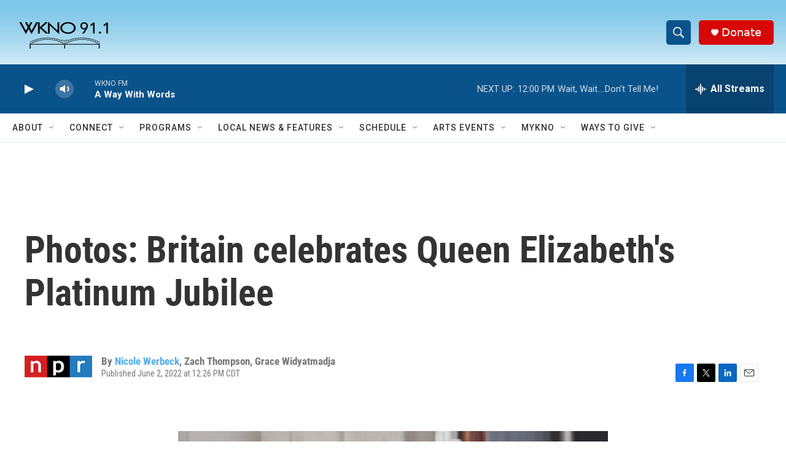

--- FILE ---
content_type: text/html; charset=utf-8
request_url: https://www.google.com/recaptcha/api2/anchor?ar=1&k=6LfHrSkUAAAAAPnKk5cT6JuKlKPzbwyTYuO8--Vr&co=aHR0cHM6Ly93d3cud2tub2ZtLm9yZzo0NDM.&hl=en&v=PoyoqOPhxBO7pBk68S4YbpHZ&size=invisible&anchor-ms=20000&execute-ms=30000&cb=1ym9ryfrqdg3
body_size: 50151
content:
<!DOCTYPE HTML><html dir="ltr" lang="en"><head><meta http-equiv="Content-Type" content="text/html; charset=UTF-8">
<meta http-equiv="X-UA-Compatible" content="IE=edge">
<title>reCAPTCHA</title>
<style type="text/css">
/* cyrillic-ext */
@font-face {
  font-family: 'Roboto';
  font-style: normal;
  font-weight: 400;
  font-stretch: 100%;
  src: url(//fonts.gstatic.com/s/roboto/v48/KFO7CnqEu92Fr1ME7kSn66aGLdTylUAMa3GUBHMdazTgWw.woff2) format('woff2');
  unicode-range: U+0460-052F, U+1C80-1C8A, U+20B4, U+2DE0-2DFF, U+A640-A69F, U+FE2E-FE2F;
}
/* cyrillic */
@font-face {
  font-family: 'Roboto';
  font-style: normal;
  font-weight: 400;
  font-stretch: 100%;
  src: url(//fonts.gstatic.com/s/roboto/v48/KFO7CnqEu92Fr1ME7kSn66aGLdTylUAMa3iUBHMdazTgWw.woff2) format('woff2');
  unicode-range: U+0301, U+0400-045F, U+0490-0491, U+04B0-04B1, U+2116;
}
/* greek-ext */
@font-face {
  font-family: 'Roboto';
  font-style: normal;
  font-weight: 400;
  font-stretch: 100%;
  src: url(//fonts.gstatic.com/s/roboto/v48/KFO7CnqEu92Fr1ME7kSn66aGLdTylUAMa3CUBHMdazTgWw.woff2) format('woff2');
  unicode-range: U+1F00-1FFF;
}
/* greek */
@font-face {
  font-family: 'Roboto';
  font-style: normal;
  font-weight: 400;
  font-stretch: 100%;
  src: url(//fonts.gstatic.com/s/roboto/v48/KFO7CnqEu92Fr1ME7kSn66aGLdTylUAMa3-UBHMdazTgWw.woff2) format('woff2');
  unicode-range: U+0370-0377, U+037A-037F, U+0384-038A, U+038C, U+038E-03A1, U+03A3-03FF;
}
/* math */
@font-face {
  font-family: 'Roboto';
  font-style: normal;
  font-weight: 400;
  font-stretch: 100%;
  src: url(//fonts.gstatic.com/s/roboto/v48/KFO7CnqEu92Fr1ME7kSn66aGLdTylUAMawCUBHMdazTgWw.woff2) format('woff2');
  unicode-range: U+0302-0303, U+0305, U+0307-0308, U+0310, U+0312, U+0315, U+031A, U+0326-0327, U+032C, U+032F-0330, U+0332-0333, U+0338, U+033A, U+0346, U+034D, U+0391-03A1, U+03A3-03A9, U+03B1-03C9, U+03D1, U+03D5-03D6, U+03F0-03F1, U+03F4-03F5, U+2016-2017, U+2034-2038, U+203C, U+2040, U+2043, U+2047, U+2050, U+2057, U+205F, U+2070-2071, U+2074-208E, U+2090-209C, U+20D0-20DC, U+20E1, U+20E5-20EF, U+2100-2112, U+2114-2115, U+2117-2121, U+2123-214F, U+2190, U+2192, U+2194-21AE, U+21B0-21E5, U+21F1-21F2, U+21F4-2211, U+2213-2214, U+2216-22FF, U+2308-230B, U+2310, U+2319, U+231C-2321, U+2336-237A, U+237C, U+2395, U+239B-23B7, U+23D0, U+23DC-23E1, U+2474-2475, U+25AF, U+25B3, U+25B7, U+25BD, U+25C1, U+25CA, U+25CC, U+25FB, U+266D-266F, U+27C0-27FF, U+2900-2AFF, U+2B0E-2B11, U+2B30-2B4C, U+2BFE, U+3030, U+FF5B, U+FF5D, U+1D400-1D7FF, U+1EE00-1EEFF;
}
/* symbols */
@font-face {
  font-family: 'Roboto';
  font-style: normal;
  font-weight: 400;
  font-stretch: 100%;
  src: url(//fonts.gstatic.com/s/roboto/v48/KFO7CnqEu92Fr1ME7kSn66aGLdTylUAMaxKUBHMdazTgWw.woff2) format('woff2');
  unicode-range: U+0001-000C, U+000E-001F, U+007F-009F, U+20DD-20E0, U+20E2-20E4, U+2150-218F, U+2190, U+2192, U+2194-2199, U+21AF, U+21E6-21F0, U+21F3, U+2218-2219, U+2299, U+22C4-22C6, U+2300-243F, U+2440-244A, U+2460-24FF, U+25A0-27BF, U+2800-28FF, U+2921-2922, U+2981, U+29BF, U+29EB, U+2B00-2BFF, U+4DC0-4DFF, U+FFF9-FFFB, U+10140-1018E, U+10190-1019C, U+101A0, U+101D0-101FD, U+102E0-102FB, U+10E60-10E7E, U+1D2C0-1D2D3, U+1D2E0-1D37F, U+1F000-1F0FF, U+1F100-1F1AD, U+1F1E6-1F1FF, U+1F30D-1F30F, U+1F315, U+1F31C, U+1F31E, U+1F320-1F32C, U+1F336, U+1F378, U+1F37D, U+1F382, U+1F393-1F39F, U+1F3A7-1F3A8, U+1F3AC-1F3AF, U+1F3C2, U+1F3C4-1F3C6, U+1F3CA-1F3CE, U+1F3D4-1F3E0, U+1F3ED, U+1F3F1-1F3F3, U+1F3F5-1F3F7, U+1F408, U+1F415, U+1F41F, U+1F426, U+1F43F, U+1F441-1F442, U+1F444, U+1F446-1F449, U+1F44C-1F44E, U+1F453, U+1F46A, U+1F47D, U+1F4A3, U+1F4B0, U+1F4B3, U+1F4B9, U+1F4BB, U+1F4BF, U+1F4C8-1F4CB, U+1F4D6, U+1F4DA, U+1F4DF, U+1F4E3-1F4E6, U+1F4EA-1F4ED, U+1F4F7, U+1F4F9-1F4FB, U+1F4FD-1F4FE, U+1F503, U+1F507-1F50B, U+1F50D, U+1F512-1F513, U+1F53E-1F54A, U+1F54F-1F5FA, U+1F610, U+1F650-1F67F, U+1F687, U+1F68D, U+1F691, U+1F694, U+1F698, U+1F6AD, U+1F6B2, U+1F6B9-1F6BA, U+1F6BC, U+1F6C6-1F6CF, U+1F6D3-1F6D7, U+1F6E0-1F6EA, U+1F6F0-1F6F3, U+1F6F7-1F6FC, U+1F700-1F7FF, U+1F800-1F80B, U+1F810-1F847, U+1F850-1F859, U+1F860-1F887, U+1F890-1F8AD, U+1F8B0-1F8BB, U+1F8C0-1F8C1, U+1F900-1F90B, U+1F93B, U+1F946, U+1F984, U+1F996, U+1F9E9, U+1FA00-1FA6F, U+1FA70-1FA7C, U+1FA80-1FA89, U+1FA8F-1FAC6, U+1FACE-1FADC, U+1FADF-1FAE9, U+1FAF0-1FAF8, U+1FB00-1FBFF;
}
/* vietnamese */
@font-face {
  font-family: 'Roboto';
  font-style: normal;
  font-weight: 400;
  font-stretch: 100%;
  src: url(//fonts.gstatic.com/s/roboto/v48/KFO7CnqEu92Fr1ME7kSn66aGLdTylUAMa3OUBHMdazTgWw.woff2) format('woff2');
  unicode-range: U+0102-0103, U+0110-0111, U+0128-0129, U+0168-0169, U+01A0-01A1, U+01AF-01B0, U+0300-0301, U+0303-0304, U+0308-0309, U+0323, U+0329, U+1EA0-1EF9, U+20AB;
}
/* latin-ext */
@font-face {
  font-family: 'Roboto';
  font-style: normal;
  font-weight: 400;
  font-stretch: 100%;
  src: url(//fonts.gstatic.com/s/roboto/v48/KFO7CnqEu92Fr1ME7kSn66aGLdTylUAMa3KUBHMdazTgWw.woff2) format('woff2');
  unicode-range: U+0100-02BA, U+02BD-02C5, U+02C7-02CC, U+02CE-02D7, U+02DD-02FF, U+0304, U+0308, U+0329, U+1D00-1DBF, U+1E00-1E9F, U+1EF2-1EFF, U+2020, U+20A0-20AB, U+20AD-20C0, U+2113, U+2C60-2C7F, U+A720-A7FF;
}
/* latin */
@font-face {
  font-family: 'Roboto';
  font-style: normal;
  font-weight: 400;
  font-stretch: 100%;
  src: url(//fonts.gstatic.com/s/roboto/v48/KFO7CnqEu92Fr1ME7kSn66aGLdTylUAMa3yUBHMdazQ.woff2) format('woff2');
  unicode-range: U+0000-00FF, U+0131, U+0152-0153, U+02BB-02BC, U+02C6, U+02DA, U+02DC, U+0304, U+0308, U+0329, U+2000-206F, U+20AC, U+2122, U+2191, U+2193, U+2212, U+2215, U+FEFF, U+FFFD;
}
/* cyrillic-ext */
@font-face {
  font-family: 'Roboto';
  font-style: normal;
  font-weight: 500;
  font-stretch: 100%;
  src: url(//fonts.gstatic.com/s/roboto/v48/KFO7CnqEu92Fr1ME7kSn66aGLdTylUAMa3GUBHMdazTgWw.woff2) format('woff2');
  unicode-range: U+0460-052F, U+1C80-1C8A, U+20B4, U+2DE0-2DFF, U+A640-A69F, U+FE2E-FE2F;
}
/* cyrillic */
@font-face {
  font-family: 'Roboto';
  font-style: normal;
  font-weight: 500;
  font-stretch: 100%;
  src: url(//fonts.gstatic.com/s/roboto/v48/KFO7CnqEu92Fr1ME7kSn66aGLdTylUAMa3iUBHMdazTgWw.woff2) format('woff2');
  unicode-range: U+0301, U+0400-045F, U+0490-0491, U+04B0-04B1, U+2116;
}
/* greek-ext */
@font-face {
  font-family: 'Roboto';
  font-style: normal;
  font-weight: 500;
  font-stretch: 100%;
  src: url(//fonts.gstatic.com/s/roboto/v48/KFO7CnqEu92Fr1ME7kSn66aGLdTylUAMa3CUBHMdazTgWw.woff2) format('woff2');
  unicode-range: U+1F00-1FFF;
}
/* greek */
@font-face {
  font-family: 'Roboto';
  font-style: normal;
  font-weight: 500;
  font-stretch: 100%;
  src: url(//fonts.gstatic.com/s/roboto/v48/KFO7CnqEu92Fr1ME7kSn66aGLdTylUAMa3-UBHMdazTgWw.woff2) format('woff2');
  unicode-range: U+0370-0377, U+037A-037F, U+0384-038A, U+038C, U+038E-03A1, U+03A3-03FF;
}
/* math */
@font-face {
  font-family: 'Roboto';
  font-style: normal;
  font-weight: 500;
  font-stretch: 100%;
  src: url(//fonts.gstatic.com/s/roboto/v48/KFO7CnqEu92Fr1ME7kSn66aGLdTylUAMawCUBHMdazTgWw.woff2) format('woff2');
  unicode-range: U+0302-0303, U+0305, U+0307-0308, U+0310, U+0312, U+0315, U+031A, U+0326-0327, U+032C, U+032F-0330, U+0332-0333, U+0338, U+033A, U+0346, U+034D, U+0391-03A1, U+03A3-03A9, U+03B1-03C9, U+03D1, U+03D5-03D6, U+03F0-03F1, U+03F4-03F5, U+2016-2017, U+2034-2038, U+203C, U+2040, U+2043, U+2047, U+2050, U+2057, U+205F, U+2070-2071, U+2074-208E, U+2090-209C, U+20D0-20DC, U+20E1, U+20E5-20EF, U+2100-2112, U+2114-2115, U+2117-2121, U+2123-214F, U+2190, U+2192, U+2194-21AE, U+21B0-21E5, U+21F1-21F2, U+21F4-2211, U+2213-2214, U+2216-22FF, U+2308-230B, U+2310, U+2319, U+231C-2321, U+2336-237A, U+237C, U+2395, U+239B-23B7, U+23D0, U+23DC-23E1, U+2474-2475, U+25AF, U+25B3, U+25B7, U+25BD, U+25C1, U+25CA, U+25CC, U+25FB, U+266D-266F, U+27C0-27FF, U+2900-2AFF, U+2B0E-2B11, U+2B30-2B4C, U+2BFE, U+3030, U+FF5B, U+FF5D, U+1D400-1D7FF, U+1EE00-1EEFF;
}
/* symbols */
@font-face {
  font-family: 'Roboto';
  font-style: normal;
  font-weight: 500;
  font-stretch: 100%;
  src: url(//fonts.gstatic.com/s/roboto/v48/KFO7CnqEu92Fr1ME7kSn66aGLdTylUAMaxKUBHMdazTgWw.woff2) format('woff2');
  unicode-range: U+0001-000C, U+000E-001F, U+007F-009F, U+20DD-20E0, U+20E2-20E4, U+2150-218F, U+2190, U+2192, U+2194-2199, U+21AF, U+21E6-21F0, U+21F3, U+2218-2219, U+2299, U+22C4-22C6, U+2300-243F, U+2440-244A, U+2460-24FF, U+25A0-27BF, U+2800-28FF, U+2921-2922, U+2981, U+29BF, U+29EB, U+2B00-2BFF, U+4DC0-4DFF, U+FFF9-FFFB, U+10140-1018E, U+10190-1019C, U+101A0, U+101D0-101FD, U+102E0-102FB, U+10E60-10E7E, U+1D2C0-1D2D3, U+1D2E0-1D37F, U+1F000-1F0FF, U+1F100-1F1AD, U+1F1E6-1F1FF, U+1F30D-1F30F, U+1F315, U+1F31C, U+1F31E, U+1F320-1F32C, U+1F336, U+1F378, U+1F37D, U+1F382, U+1F393-1F39F, U+1F3A7-1F3A8, U+1F3AC-1F3AF, U+1F3C2, U+1F3C4-1F3C6, U+1F3CA-1F3CE, U+1F3D4-1F3E0, U+1F3ED, U+1F3F1-1F3F3, U+1F3F5-1F3F7, U+1F408, U+1F415, U+1F41F, U+1F426, U+1F43F, U+1F441-1F442, U+1F444, U+1F446-1F449, U+1F44C-1F44E, U+1F453, U+1F46A, U+1F47D, U+1F4A3, U+1F4B0, U+1F4B3, U+1F4B9, U+1F4BB, U+1F4BF, U+1F4C8-1F4CB, U+1F4D6, U+1F4DA, U+1F4DF, U+1F4E3-1F4E6, U+1F4EA-1F4ED, U+1F4F7, U+1F4F9-1F4FB, U+1F4FD-1F4FE, U+1F503, U+1F507-1F50B, U+1F50D, U+1F512-1F513, U+1F53E-1F54A, U+1F54F-1F5FA, U+1F610, U+1F650-1F67F, U+1F687, U+1F68D, U+1F691, U+1F694, U+1F698, U+1F6AD, U+1F6B2, U+1F6B9-1F6BA, U+1F6BC, U+1F6C6-1F6CF, U+1F6D3-1F6D7, U+1F6E0-1F6EA, U+1F6F0-1F6F3, U+1F6F7-1F6FC, U+1F700-1F7FF, U+1F800-1F80B, U+1F810-1F847, U+1F850-1F859, U+1F860-1F887, U+1F890-1F8AD, U+1F8B0-1F8BB, U+1F8C0-1F8C1, U+1F900-1F90B, U+1F93B, U+1F946, U+1F984, U+1F996, U+1F9E9, U+1FA00-1FA6F, U+1FA70-1FA7C, U+1FA80-1FA89, U+1FA8F-1FAC6, U+1FACE-1FADC, U+1FADF-1FAE9, U+1FAF0-1FAF8, U+1FB00-1FBFF;
}
/* vietnamese */
@font-face {
  font-family: 'Roboto';
  font-style: normal;
  font-weight: 500;
  font-stretch: 100%;
  src: url(//fonts.gstatic.com/s/roboto/v48/KFO7CnqEu92Fr1ME7kSn66aGLdTylUAMa3OUBHMdazTgWw.woff2) format('woff2');
  unicode-range: U+0102-0103, U+0110-0111, U+0128-0129, U+0168-0169, U+01A0-01A1, U+01AF-01B0, U+0300-0301, U+0303-0304, U+0308-0309, U+0323, U+0329, U+1EA0-1EF9, U+20AB;
}
/* latin-ext */
@font-face {
  font-family: 'Roboto';
  font-style: normal;
  font-weight: 500;
  font-stretch: 100%;
  src: url(//fonts.gstatic.com/s/roboto/v48/KFO7CnqEu92Fr1ME7kSn66aGLdTylUAMa3KUBHMdazTgWw.woff2) format('woff2');
  unicode-range: U+0100-02BA, U+02BD-02C5, U+02C7-02CC, U+02CE-02D7, U+02DD-02FF, U+0304, U+0308, U+0329, U+1D00-1DBF, U+1E00-1E9F, U+1EF2-1EFF, U+2020, U+20A0-20AB, U+20AD-20C0, U+2113, U+2C60-2C7F, U+A720-A7FF;
}
/* latin */
@font-face {
  font-family: 'Roboto';
  font-style: normal;
  font-weight: 500;
  font-stretch: 100%;
  src: url(//fonts.gstatic.com/s/roboto/v48/KFO7CnqEu92Fr1ME7kSn66aGLdTylUAMa3yUBHMdazQ.woff2) format('woff2');
  unicode-range: U+0000-00FF, U+0131, U+0152-0153, U+02BB-02BC, U+02C6, U+02DA, U+02DC, U+0304, U+0308, U+0329, U+2000-206F, U+20AC, U+2122, U+2191, U+2193, U+2212, U+2215, U+FEFF, U+FFFD;
}
/* cyrillic-ext */
@font-face {
  font-family: 'Roboto';
  font-style: normal;
  font-weight: 900;
  font-stretch: 100%;
  src: url(//fonts.gstatic.com/s/roboto/v48/KFO7CnqEu92Fr1ME7kSn66aGLdTylUAMa3GUBHMdazTgWw.woff2) format('woff2');
  unicode-range: U+0460-052F, U+1C80-1C8A, U+20B4, U+2DE0-2DFF, U+A640-A69F, U+FE2E-FE2F;
}
/* cyrillic */
@font-face {
  font-family: 'Roboto';
  font-style: normal;
  font-weight: 900;
  font-stretch: 100%;
  src: url(//fonts.gstatic.com/s/roboto/v48/KFO7CnqEu92Fr1ME7kSn66aGLdTylUAMa3iUBHMdazTgWw.woff2) format('woff2');
  unicode-range: U+0301, U+0400-045F, U+0490-0491, U+04B0-04B1, U+2116;
}
/* greek-ext */
@font-face {
  font-family: 'Roboto';
  font-style: normal;
  font-weight: 900;
  font-stretch: 100%;
  src: url(//fonts.gstatic.com/s/roboto/v48/KFO7CnqEu92Fr1ME7kSn66aGLdTylUAMa3CUBHMdazTgWw.woff2) format('woff2');
  unicode-range: U+1F00-1FFF;
}
/* greek */
@font-face {
  font-family: 'Roboto';
  font-style: normal;
  font-weight: 900;
  font-stretch: 100%;
  src: url(//fonts.gstatic.com/s/roboto/v48/KFO7CnqEu92Fr1ME7kSn66aGLdTylUAMa3-UBHMdazTgWw.woff2) format('woff2');
  unicode-range: U+0370-0377, U+037A-037F, U+0384-038A, U+038C, U+038E-03A1, U+03A3-03FF;
}
/* math */
@font-face {
  font-family: 'Roboto';
  font-style: normal;
  font-weight: 900;
  font-stretch: 100%;
  src: url(//fonts.gstatic.com/s/roboto/v48/KFO7CnqEu92Fr1ME7kSn66aGLdTylUAMawCUBHMdazTgWw.woff2) format('woff2');
  unicode-range: U+0302-0303, U+0305, U+0307-0308, U+0310, U+0312, U+0315, U+031A, U+0326-0327, U+032C, U+032F-0330, U+0332-0333, U+0338, U+033A, U+0346, U+034D, U+0391-03A1, U+03A3-03A9, U+03B1-03C9, U+03D1, U+03D5-03D6, U+03F0-03F1, U+03F4-03F5, U+2016-2017, U+2034-2038, U+203C, U+2040, U+2043, U+2047, U+2050, U+2057, U+205F, U+2070-2071, U+2074-208E, U+2090-209C, U+20D0-20DC, U+20E1, U+20E5-20EF, U+2100-2112, U+2114-2115, U+2117-2121, U+2123-214F, U+2190, U+2192, U+2194-21AE, U+21B0-21E5, U+21F1-21F2, U+21F4-2211, U+2213-2214, U+2216-22FF, U+2308-230B, U+2310, U+2319, U+231C-2321, U+2336-237A, U+237C, U+2395, U+239B-23B7, U+23D0, U+23DC-23E1, U+2474-2475, U+25AF, U+25B3, U+25B7, U+25BD, U+25C1, U+25CA, U+25CC, U+25FB, U+266D-266F, U+27C0-27FF, U+2900-2AFF, U+2B0E-2B11, U+2B30-2B4C, U+2BFE, U+3030, U+FF5B, U+FF5D, U+1D400-1D7FF, U+1EE00-1EEFF;
}
/* symbols */
@font-face {
  font-family: 'Roboto';
  font-style: normal;
  font-weight: 900;
  font-stretch: 100%;
  src: url(//fonts.gstatic.com/s/roboto/v48/KFO7CnqEu92Fr1ME7kSn66aGLdTylUAMaxKUBHMdazTgWw.woff2) format('woff2');
  unicode-range: U+0001-000C, U+000E-001F, U+007F-009F, U+20DD-20E0, U+20E2-20E4, U+2150-218F, U+2190, U+2192, U+2194-2199, U+21AF, U+21E6-21F0, U+21F3, U+2218-2219, U+2299, U+22C4-22C6, U+2300-243F, U+2440-244A, U+2460-24FF, U+25A0-27BF, U+2800-28FF, U+2921-2922, U+2981, U+29BF, U+29EB, U+2B00-2BFF, U+4DC0-4DFF, U+FFF9-FFFB, U+10140-1018E, U+10190-1019C, U+101A0, U+101D0-101FD, U+102E0-102FB, U+10E60-10E7E, U+1D2C0-1D2D3, U+1D2E0-1D37F, U+1F000-1F0FF, U+1F100-1F1AD, U+1F1E6-1F1FF, U+1F30D-1F30F, U+1F315, U+1F31C, U+1F31E, U+1F320-1F32C, U+1F336, U+1F378, U+1F37D, U+1F382, U+1F393-1F39F, U+1F3A7-1F3A8, U+1F3AC-1F3AF, U+1F3C2, U+1F3C4-1F3C6, U+1F3CA-1F3CE, U+1F3D4-1F3E0, U+1F3ED, U+1F3F1-1F3F3, U+1F3F5-1F3F7, U+1F408, U+1F415, U+1F41F, U+1F426, U+1F43F, U+1F441-1F442, U+1F444, U+1F446-1F449, U+1F44C-1F44E, U+1F453, U+1F46A, U+1F47D, U+1F4A3, U+1F4B0, U+1F4B3, U+1F4B9, U+1F4BB, U+1F4BF, U+1F4C8-1F4CB, U+1F4D6, U+1F4DA, U+1F4DF, U+1F4E3-1F4E6, U+1F4EA-1F4ED, U+1F4F7, U+1F4F9-1F4FB, U+1F4FD-1F4FE, U+1F503, U+1F507-1F50B, U+1F50D, U+1F512-1F513, U+1F53E-1F54A, U+1F54F-1F5FA, U+1F610, U+1F650-1F67F, U+1F687, U+1F68D, U+1F691, U+1F694, U+1F698, U+1F6AD, U+1F6B2, U+1F6B9-1F6BA, U+1F6BC, U+1F6C6-1F6CF, U+1F6D3-1F6D7, U+1F6E0-1F6EA, U+1F6F0-1F6F3, U+1F6F7-1F6FC, U+1F700-1F7FF, U+1F800-1F80B, U+1F810-1F847, U+1F850-1F859, U+1F860-1F887, U+1F890-1F8AD, U+1F8B0-1F8BB, U+1F8C0-1F8C1, U+1F900-1F90B, U+1F93B, U+1F946, U+1F984, U+1F996, U+1F9E9, U+1FA00-1FA6F, U+1FA70-1FA7C, U+1FA80-1FA89, U+1FA8F-1FAC6, U+1FACE-1FADC, U+1FADF-1FAE9, U+1FAF0-1FAF8, U+1FB00-1FBFF;
}
/* vietnamese */
@font-face {
  font-family: 'Roboto';
  font-style: normal;
  font-weight: 900;
  font-stretch: 100%;
  src: url(//fonts.gstatic.com/s/roboto/v48/KFO7CnqEu92Fr1ME7kSn66aGLdTylUAMa3OUBHMdazTgWw.woff2) format('woff2');
  unicode-range: U+0102-0103, U+0110-0111, U+0128-0129, U+0168-0169, U+01A0-01A1, U+01AF-01B0, U+0300-0301, U+0303-0304, U+0308-0309, U+0323, U+0329, U+1EA0-1EF9, U+20AB;
}
/* latin-ext */
@font-face {
  font-family: 'Roboto';
  font-style: normal;
  font-weight: 900;
  font-stretch: 100%;
  src: url(//fonts.gstatic.com/s/roboto/v48/KFO7CnqEu92Fr1ME7kSn66aGLdTylUAMa3KUBHMdazTgWw.woff2) format('woff2');
  unicode-range: U+0100-02BA, U+02BD-02C5, U+02C7-02CC, U+02CE-02D7, U+02DD-02FF, U+0304, U+0308, U+0329, U+1D00-1DBF, U+1E00-1E9F, U+1EF2-1EFF, U+2020, U+20A0-20AB, U+20AD-20C0, U+2113, U+2C60-2C7F, U+A720-A7FF;
}
/* latin */
@font-face {
  font-family: 'Roboto';
  font-style: normal;
  font-weight: 900;
  font-stretch: 100%;
  src: url(//fonts.gstatic.com/s/roboto/v48/KFO7CnqEu92Fr1ME7kSn66aGLdTylUAMa3yUBHMdazQ.woff2) format('woff2');
  unicode-range: U+0000-00FF, U+0131, U+0152-0153, U+02BB-02BC, U+02C6, U+02DA, U+02DC, U+0304, U+0308, U+0329, U+2000-206F, U+20AC, U+2122, U+2191, U+2193, U+2212, U+2215, U+FEFF, U+FFFD;
}

</style>
<link rel="stylesheet" type="text/css" href="https://www.gstatic.com/recaptcha/releases/PoyoqOPhxBO7pBk68S4YbpHZ/styles__ltr.css">
<script nonce="-ZNzhCxFsoMIioAGOVcS6Q" type="text/javascript">window['__recaptcha_api'] = 'https://www.google.com/recaptcha/api2/';</script>
<script type="text/javascript" src="https://www.gstatic.com/recaptcha/releases/PoyoqOPhxBO7pBk68S4YbpHZ/recaptcha__en.js" nonce="-ZNzhCxFsoMIioAGOVcS6Q">
      
    </script></head>
<body><div id="rc-anchor-alert" class="rc-anchor-alert"></div>
<input type="hidden" id="recaptcha-token" value="[base64]">
<script type="text/javascript" nonce="-ZNzhCxFsoMIioAGOVcS6Q">
      recaptcha.anchor.Main.init("[\x22ainput\x22,[\x22bgdata\x22,\x22\x22,\[base64]/[base64]/bmV3IFpbdF0obVswXSk6Sz09Mj9uZXcgWlt0XShtWzBdLG1bMV0pOks9PTM/bmV3IFpbdF0obVswXSxtWzFdLG1bMl0pOks9PTQ/[base64]/[base64]/[base64]/[base64]/[base64]/[base64]/[base64]/[base64]/[base64]/[base64]/[base64]/[base64]/[base64]/[base64]\\u003d\\u003d\x22,\[base64]\\u003d\\u003d\x22,\x22fl5tEwxoGUcyw7XChy8Iw5TDj2/Dk8Oswp8Sw6XCn24fHQfDuE8dPVPDiAslw4oPJxnCpcOdwo/CpSxYw4hlw6DDl8KjwoPCt3HCiMOiwroPwpjCn8O9aMKiEA0Aw7MLBcKzccKFXi59cMKkwp/CpD3Dmlpuw4pRI8K5w73Dn8OSw65pWMOnw5/Ck0LCnk0+Q2Qqw4tnAlrCrsK9w7FsCChIXWEdwptxw5wAAcKaDC9VwpoCw7tifjrDvMOxwqZFw4TDjk5OXsOrbUd/[base64]/[base64]/[base64]/ChmplYsKNwpDCn8OjEQJwCMOsw7tYwp3CnsKuFV7Cu3zCusKgw6FKw4jDn8KJYsK9IQ/DjcOsDEPCtMObwq/[base64]/YBUIGMK0D8O/E3ETwoLDoMO/AMO4eDJNw7TDoWXCi15qEcKYY2ZmwrbCu8Kpw5jDmkpvwpcswp3DsT7ClDnCh8ORwqjCqy96UcKxw7vCnSXCphwIw79hwqXDv8OKNwlVw58/wq7DusOuw45JPF3DtcOvKcOLCMKrKkoUVxJLXMO3w4UXPArCvcKYdcKzUMKewoDCqMO8woZWGcKzJcKUDV9QU8KdVMKCBsKow4M/KsOWwqnDicOQeFrDpX/[base64]/DnQzDhgJSDk7DvsO6FcOawprDhHjCsVJhw4gOwofCthrDs1PCp8KGTcOmw4s5fXfCucOcSsK0KMKgAsOvTsKqTMK1wqfCrEh9w7xScE0Two5Lwq8XNFk/[base64]/w4nDtW4Yw7XCnATDmijCuC1zw74jw5rDn8OxwpjDncO+SMKFw5HDnMOhwpHDgVJUeT/CjcKtcsOpwpB6V1hpw59cIXLDjMO+w7XDlsOIP3LCjhjDt0rCoMOKwosqdwPDpcOlw7x9w53DpX0KBcKLw5Q+EjbDl3ptwpHCs8OpKsKkc8K3w75HU8OSw7fDgcOqw5xDSMKpw6LDtCpfWMKmwpDCmnTCmsKmalFlUcOkBsKyw790AsKkwqQjc2sUw40Bwr86w5/CgQ7DmsKJFlwCwrMxw5ktwr9Ow4l1NsKOS8KIdsOzwqUIw68TwpzDkUpywoRVw7bCtSDCgGYzcxFGw6NbKsOawoDCvMK8wqDDo8K7w6oiw5htw41Sw6I4w4vDk3fCnMKWd8KcTF9aX8KBwqNKR8OjDARhQMOMSSvDlgoswotWSMK/BDjCsTXChsKhH8Klw4/DhXnDqAHDmwA9GsOIw4/Cj2V2QBnCvMKOKcKpw492w69jw5nCssKTHlYyIUctG8KmVsOgJsOADcOedDR/IBRGwqdYGcKqY8KhbcOfwonDu8O2w6ImwofCphEmw5YUwobClcKIQMOUGlFgwpXCnh09f0NsOgwyw6dqb8Olw63CgCDDvHXCtkM4A8OuCcKkw4PDmsKWWDDDhcOJR3PCmcKMEsORKH06JcOuw5PDtcK/w6TCsyLDh8O4EcKFw4LDm8K0R8KgQ8Kmw7d6SWMUw6DCtlnCjcOpaGTDsGzClU4yw6jDqh4LCsKEwo/Ci0XCmhMhw68KwrTCr2nCqB/Dh3rCvcKKBsOfw6RjU8OGHXjDucOSw4XDlWoqL8OAwqLDjyrCjX9iBsKZYF7CmsKZfirCty/CgsKQMMOjwoxdTjnCryrDuGlewpXDv0jDnsOnwqwRTDd/WCBrJh0UPcOkw5AXeGvDiMOuw6zDiMONw5zDu2TDocKZwrXDrMOcw5ADX3HDt0Utw6fDusOmBsODw6rDjDPDm0JAw61SwqtQccK+woLCgcO+FgUwH2HDhS5ow6rDmcKuw6QncF/DiV8Hw59yXcOEwr/Cmm48w51bc8O3wroPwrQrfyNiwpUTBUQkERDDl8K2w5IywojCsnBhW8K8Y8K+wpFzLCbChAA6w7IMIcOJwqMKHH/DrcKCwqwOfmAuwozCu047J14fwrJGAcKlEcO8B2MfaMK4JQXDknTDvAl1AVN+c8Kcw6/CsGxow7l6G0gkwpNyYkLCgDrCmcORSWZbccKTIMO8w540w7PCncKGQkJfw6PCuVR/wqMCfMObaSETZhUEBcKhw4bDv8KmwpTDicO/w41YwoQBFBvDosKteEvCk258wr59Q8K+wrjCjsOZw5vDo8Oow5AAwr4tw5TCm8K7B8KgwqTDtWogaDPChsOMw6hVw5MywpQ/w6zDqzc6GilMAUVVW8O8CsOkcMKnwoLCksKGacOfwot0woVkw5ZoOBjCryQfTjbCkR/[base64]/[base64]/CtAnCtx3CqgHChsKNw5TCtcOyf0wHYcOMwrPDt8OXw4/[base64]/CvMKQSsO3wrRUw4vDiMOgIiBqesKaIFdAFcOpES3CoTllw43DsHBSwpTDiR7CqRpGwrIZwrjCpsOww4nDkFAodcKQAsKNTQIGV2TCm03CqMKDwpTCpwNNw43ClMOvEMKlN8OUecKSwrTCjUrCh8OCwoVBwpx1wq/[base64]/[base64]/[base64]/[base64]/[base64]/wqTCpsKkB8KZwohUbi/DhVR7w47CkzjCiMO0GsOubjx9wrnDmSU1wqhJcMKCCHHDgsKhw6UDwo3CrsKaUcKiw7YaMsKvEcOww6Qzw4tUw6bDq8OPwoY8w6bCh8KYwq/Dp8K6RsKyw6Evfgx/csKEFUnDu0rDpDnDkcKaJlgJwr4gw4UNwqvDlhljw4vCksKewoUbQMOtwr/DojIrwrpYFVvClnlcw4RESg4ICADDiRpoCG5gw492w4tIw4bCrsO6wrPDlk7DhjtXw7XCsEJqaR3ChcO8KRgRw6tDHwfCtMKpwqDDmknDrsK+wq1nw6rDgsOcN8KWw48mw6PDisOOEsKTLsOcw4PDqD3DlcO5I8Kow4pIw6EfZ8O6w7ACwr8vw7/DnhLDhEnDswY9QcKqTcKiBsK3w7wDb3IRY8KUNDDCkDBnX8KEwopuHUMowrLDtjLDpsKUW8O+wrrDpXPCgMO/w4jClX4twoXCl2zDiMKmw6pUbsKVNsOMw4zDrGFyK8Oaw783LMObw4VCwqVMJkVywqTDkcO7w6oVDsOmw7bDiHdPWcOOwrAcJMK8wqUJMMO/woPClVLCn8OQEsOhKEXCqxsZw6jCukrDs34cw458VFJRdyJLw71GZi9Lw67DnwUIPsOCHMKmCwdxMRzDssKtwqFDwoXDuW8SwqfDrA5YDsORbsKfbnbClG/DucKRNcOVwqzCp8O6AMK9VsKbLhU+w49hwrnCuAFOc8Kjwr0xwozDg8KvHyjCkcO8wrliIyTClD0LwrvDn1PDi8OxJcOhR8KbcsObWWHDnE86NsKodcOzwpnDg08rbMODwqc1HwPCvcKFwo/DnMO+HVRAwoDCpnvDqRMhw6YBw4lbwp3DgRNlw4whw7FFw6bCrsOXwrRlOFFREFlxJ1zCgjvCqMO4w7Y4w6ppKcKbwoxtSWNQwoAIwo/DmcKOwrU1LWDDhcKYN8OpVcO5w67CmMO/NG/Dixl2IsKxR8KawpXCrFZzNy51QMO2e8K5WMKOwoFbw7DCi8KLLArCpsKlwr1+wqkTw4XCqkEnw7QfYxo8w4DCvm4nPFc0w77DnnQ2ZErDn8OZSQXDncKqwo8Pw44aVcOTRxZHTsOLJVlZw7NWwqEsw7rCj8Orw4VwJCRewrRbO8OOwr/Cj0JnSDBLw60ZK2/[base64]/AsO6w4sjw5BqBcOKw7wTw6fDrAbDi3TCgMKhw5cfwpjDsSjDl3VsC8Kewq1qwp/ChMKuw4LCu0/[base64]/w5DDlxouw4DDhA88dBk2FG/CjcKHLgp3d8KvdQsbw5VrHCs7ZA5jN1kiw6/DoMKLwq/Dh1PDjwxUwpIbwonDuETClcKUwrk2GihPP8Otw7zCn1JFw7DDqMKAVG3CmcOgA8Knw7Q7wo/[base64]/FXDCrsOYZCxSIcK4wqPCly5vw6tYO34idV3CsmDChsKnw6PDgcORM1XDp8KBw4rCnMKUMRBLNlrCj8OPMl/CigZMwqB/w5wCD2fDv8Kdw7MPAjB/DsKnwoNfHsOpwplEK24mJg7DngQaX8Obw7FRwofCr2bCg8Orwp98f8KHRGNrA1gswoPDhMO7QMKsw6HCkyENFkXCqVIrw45Aw7DClWFuTDhqwo/CtgcldHEzIsKgOMOTw7Vmw73CnBrCozt1wqnCmjMPw4jDmxg4DsKKwqZiw63Dq8O2w67ClMK6K8OMw4HDr1Miw6ELw5ZiE8OcBMK4wpJsbsO7wr09wog9H8OXw4oEKSzCl8O6wpI5w5ASSsKlLcO8wq/Ci8O+aThzVAPDpwHCqgrDkcOgUMKnwr3DrMOsPFBcBSvDi1kTKzcjK8KGwoUIwpIbdXJaGsOvwo8ee8OAwpd7asO7w5wrw5nCnibCsiZdG8Kvw4jCgMOjwpPDicK8wrvDjMK3w5/CnsKCw7VGw5VeK8OAcMK2w6NGw7vDrQF8AXQ9AMOSNDpRQ8KDLAHDsjRBV1ZowqHCuMOlw7LCksKea8OAUMKpV15iw6BWwrDCv1IcfcKqeEDCglrCscKtJUzCqMKIfsO3XVxcDMOFMsKNBXnDhR85wrw9wpYrZsK/w7nCocKjw5/[base64]/[base64]/DvGghJ8KALsKqw6sEw4k0HsOVGFDDoyQ6V8O1w75WwrgmRGFGwp0Bb1PCtRPDmcKawoVeE8KjckDDpcOqwpPCrgTCscKtwoLCpsOwG8OOI0nCscKXw7fCmV0tZX/DmUjDqTrDm8KeV1szccKqIMObFEomRht0w6hZRV7Ch3RdLFFgJ8O7cyvDisOAwrLDpggaC8O1Z3zCpwbDtMKvI3R9w5psKVPCnlYQw6/DuTjDjMKMWwrDrsOhw6gkOMOfAMOhfkLCoiIowq7DmhnCvsKdw63Ck8KgYRo8woVpw6xoIMKmFcOUwrPCjl1Ew4XDhTlhw7TDuWrDu0INwpdafsO3V8KYwpoSFhHDrhwRAMKxI1TDn8Kgw4Bkw4txwqwawp/DkMK9w7vChx/DtVxaRsO0FX5QT1LDuSR3wr7CgyDCgcOlMzsbw7QRJEtew7DCgMOKMUrCtWFxTMOzCMKmDMKiQsO9wpYywpnCnSQPFHXDmHbDlETCmWtkfMKOw71OKMO/[base64]/w7tESVI9ahDDg8O0RTbDjEI5IQVzJFXDsnTDksKyWMOTJ8KDSVfDnzLCqBvDrEldwow0QMOuaMOtwqnDlGc5VTLCg8KDMQ11w7V3wqgEw6k8TRYqw68CIXTCrAnCiGBXwrzCpcK2w4Fiw6/Dr8Knb1ItDMKvUMKgw7wxacOOwoF4On8jw7XCgiw4XcOLWsKjZ8O4wrAXYcKMw7HCpwMmGB0SdsOABsKbw5EjMFXDlG0gJMOBwp7ClX/DmRciwpzDmQrDj8Kfw4rDu00oAVoIHMO+wqZLMcKBwqzDrcKBwoLDkQF9w7Nya1dGGsOIw6XClH8pTsOkwr/Cklg4HGfDjCMaW8KkMsKkUEDDl8OjY8KmwpkZwoPDsSDDihFoEwtFdU/DocOpV2HDpcKiHsKzJmZZH8OGw7dzasOPw6wWw73CsUDCpcKDQz7ClSbDqQXDjMOzw78oRMKRwprCqMO/CMOew5LDnsOJwqpBwq3DtsOqOxU3w4vDkU0TZxTCtMOWOsO5GgQLXMK6NsK9S3wRw4UJQGLCkw7DrFDCh8KePMOxDcKIw4k8dlNwwq9ZCMKyfA0hcDrCqsOAw5cDC09swqFCwp7DnBzDqMOhwoTDn0IjCTIgUi4aw6x2w7d1w6cJA8O/CsOIaMO1Yg0dFT/[base64]/KsKzesKlwqUYMMOIaX3DjsKFw5LDtMKNWELDo04ra8KqA2LDusKVw6E5w7BFAz0UR8K6PsK+w6bCoMO8wrfCksO7wozCu3rDtsKPwqN3NgfCuBXCksKCdMO2w4LDiUFGw6/DjQcFwq7DhU3DrxYrYsOtwpQYw5d6w57CpcOXw5HCojReJyfDosOMT2tpdMKqw4c7MW/CtMOswrnCrANQw7QyYmUewpwCw7rCuMKAwqgwwoXCgcOuw6wxwrI8wqhrM0/DjDZQPQNpw5Q6RlsrB8OlwoPDqiZPRk0lwpTDusKJBQEMJgUMw7DDvsOew6DCscOJwr5Ww5HDgcOdwp1gdsKbw73DgcKkwq7CgHxWw6rCv8OZSMOPPMODw5rDlcKbU8OHby4haRLCqzgEw7ECwqjDsknCohvChsOSw5bDjHfDrsOOYA/[base64]/ZsKhdw3DoXnDlGZueEfDqsKewrJKdW/[base64]/ChMOEw4BXTsKHwpg/[base64]/[base64]/Ch3TCscKVJjEVZzQ/wrbDjGDCiEnDsiDDs8K6w4hKw5ktw6hRAWRcVjbCjnYTw7Ekw6paw77DiwvChXPDtcKIEQhJw67Di8Kbw6zCugHDqMK+bsKXwoBfw6YjAQUpWMOrw5/[base64]/ClcK0w4DCrU/[base64]/wp0UNijDjsOpw6vCmXFhwrJ6woHCjhzDnzo5w5vDqzPDv8KYw4QGYsK3wrrCgEbCj2LCjcKOwrw2d2cVw5cJwpcxKMOjWMOow6DCsTXCj3rCucKkSyddVMKuwqvDucOVwr/DpMKNCTMfdiHDizDDjsKQTnddOcK2JMOmw7LDo8OAA8Kow6gRPMK/wqNaMMOsw7jDiFlJw5nDqcKAY8Olw6M+wqR/w5LCvcOtbsKTwqRsw7jDnsOvVH7DoFRow5rCu8OTbj/CnCTCjMKOSsOjGCHCncKOV8O6WBQPwq4mTcK0dXlkwqofaBojwoARwoVoIsKnPsOkwplqeV7DinrCvjgYwrvCtMKHwoJSIcKrw5bDpBrDuivCjidiMMK3w7XCjkHCusORCcKMEcKGwqAWwohPC2J+LnnDnMO6Vh/Dm8OpwqzCrsOpIxotccKsw6E4wonCtmUFahxUwos6w5dcClhUesOfwqZ3UlTDkVzCiQgwwqHDq8Klw445w7TDqAxxwoDCjMK8f8OWPkI/dHgFw63DkRnDoSpvWyvCoMO8Z8KBwqUJwoV0YMKYwobDm13DuUpQwpM2VMOKAcKCw5LCjg9hwo1lJC/[base64]/[base64]/CtcK/dhvChwPDlQjChsK+w6FswqE9fcOEw6/[base64]/ClsKjwoXDiXlAVEhaw4ZmJS3DmAV/wqR+GMK4wrbDkEvCuMKhw55qwqHCksKfTMKzQnLCjcOmwo7DhsOuVMO1w77CnsK8woMawrk5wpd8woHCj8KKw5AZwpDDv8KKw5DCjT1DGMO1WsOIQW7DrWoMw5bCu3Uqw6/CtSZvwoEDw5/CsRzDv2VkCMKywpZfK8O6KsOlGsKtwpAPw4bCljrDusOAVmQQDg3DqWnCrGRIwoJnVcODEmxdQ8O5wq7CmEZxwqYswpfCswRpw7rDsTU3JyLDgcOOwqRjAMOew5zCiMKdw6tvAwjDsWkpQFAtCMKhJGF6AEPDt8OFFRh2RA9rw5vChcKswoHCtsK7J000PcOTwqJ/wrAIwprDqMKsI0rDsB9pRsOMXyPDkcKjKxvDqsOPGcOuwr58wrnChRvDnA/DhCzCgETDgGLCo8KZbQQAw4opw7VZA8KJbcKhBzsEKgHDmDTDnynCk23DiGbClcKvwr12w6TCucKvDg/DrW/DisODOzbCphnDrcOswrNGD8KcH1dnw5bCj3vCixXDosK0QsOSwqnDuGIpQXrCgHfDi2LCvXYzYizCucOlwpgNw6DCpsKwWjfCrmZ7LHDClcKhw5jDgBHDmcOXRVTCkMOuBiN/w5MWwonDp8KWSx/CpMOpa0wYV8KEYj7DpDTDtsK0KGLCrQMnDsKSwrrCo8K6a8Ovw7jCtB1twr5vwrk0HCTCksO+LsKrwrUNCElnKW9qPcKFGSZGSz7DsSZyKiliwqzCmSjCgsOaw7zChsOLw4whOS7CrsK2woUUWB/[base64]/w4fDp8Oaw4MMGhA9FxN5wojDj2PDszkOJsOMPgjDmsKqdxLDpTHDlsK0eh1RW8KOw7HDuGQMwqvCkMKIS8KXw5vCn8OGwqBAw5bDicK/HRPCvEoBwrTDr8OGw4EyUwTDocO2UsK1w5BCOcO8w6fCp8OKw7vCtcOhQsOBwpfDqsOaMSU7elF4BEdVwo9kDUNwFG53F8K2a8KdXHDDrcKcBCYewqHDmBfCs8O0AMKHNcK6wrvCjXV2S3VqwosXNsKlwo4nR8OuwoPCjH/[base64]/wok7wqDCpi7DtQ0WwojCilVowrbCrAvDpsOpP8OlUnZ2AMOdIiUdwoPCl8O8w5h3X8KEWWrCqB3DkRrCnsKfNw9Sc8Okw6jCjADCp8OOworDgEdvamHDn8ODwrTCvcOJwrbCngpuwo/Dn8OSwpdtw7h0w4s1NgwBw77DjMOTHCbCpsKhQRHDsRnDv8OLZRNlwpdYw4lZw5k9wojDnQlZwodZEsOxw6ktwr7DlgkuXMOVwr3DhsOKDMOHTSBqX3MfSQ7Cn8K/QMOrNcOZw703ccOxK8O2a8KkAMKPwobCnTTDgxVebSrCjMK4ex7DisK2w5nCr8O9chDDhsO7VABdVH/DkGphwoLDrcKsU8O2ccOww4bDjSrCrm9Rw6fDjMK6AD/Dv1UOXBrCtWYgCHhjWnDCv0Z/wpkMwqUrbS1wwrZ1PsKeUsKiCMOswpPChcKswqPCpEfDnhpZw60Vw5AZKAHCuErCoGsBNsOuw78wRiTCmcOuZ8K0d8K5QsKrHsO+w4bDnDPCtG/[base64]/[base64]/[base64]/Dr09cSCbCmcOiRX1zBMOZasKCw691TVnDuMKAAcOXWBnDgQLCicK5wpjClENkwp8AwrVbw5bCogfDt8KZMz0MwpQ2wprDhcKWwpjCh8OYwopTwp/CkcKIw6vDksO1woXDqhTDlHVsDWsmwoHDuMKYw5Y+agc3ByXCnzoaB8Osw6kGw6rCgcKkwrLDi8Kkw5MWw4cYFsOWwqAAw69nBcOuwo7CqlnCl8OBw4/[base64]/[base64]/[base64]/CjEnDncONE8OJGzgawqJJwpnCiXPDk1A7B8KwFkDCgX8AwqI5AkfDuBTCtFbCjj3DtcOMw63CmcOywo/[base64]/wocPwr01wpIVXsO+Y8K8CcOOw6XCrMKvwoTCoiNtw7jDrGU8BMKqdcOBeMK0esOAJxNxccOhw4zDlcOjwrHCk8K7QXIMXMKhRzl/wpXDuMKjwo/DmMK9C8O7FgdaZAwrf0dhUsOMYMK7woPCusKqwoARwpDClMK8w5xdRcO9cMOvVsO9w5EDw6fCm8K5wozDgMOMwpc7F3XDv1jCu8OXfXnCmcKbwo3CkA7DoErCm8KBwoN5P8O/ecOXw6LCrCPDhxd+wqHDu8KTRMOyw4PCo8OQw7pgEcOgw5TDocOvEMKowptybcKzaQ3Dr8Kvw4zClxclw7/DiMKja13CtVHCucKCwoFEw4c/dMKhw5t/dsORYBbCoMKHNQnCrErDmgR2MMOFbkLDnlLCthDCrnzChEjDl2QIfcKGTMKHwqbDt8KqwofDiTPDq1TCuHTDhcOmw58PEE7DsyzCgz3CkMKgIMKsw4N/wo0AXMK9VjJpw59gDX92wozDmcOKJcOXVzzDvTHCgcO1woLCq3JOwrnDu1vDoX4WRxLDkWV/[base64]/DmwLDmsKZH8OzHsOYOi4Rw40eworDjnUqwprDk2xmScO9S0jCucO9KcOTVXlLDsOfw5Iew6Vgw77DmxjDr15Nw7IMT1jCqMOjw5DDksKMwocMZiIiw5Zlwo3DusO/[base64]/CvsKFwobCgcOgDcO/G8OiHcKrXMKAfRDDmCTCqA/CgWnCscKEMwrDsg3DjMKvw7JxworDrTEtwp/CqsO4dsKea15WYkgow4B9SsKDwqDDvyFdMsOWwpEuw7E5JXjCkhlvLWEDMh7Chl1PThDDmgLDnXcGw6PCjG07w7zDq8KTT1VTwqfDpsKcw4NKw7VBw5ZueMOVwonChgrDgnfCjH97w6rDsXzDq8O6woEYwokwRcOswrDCmcKYwrllw54Ww73DnRvChjt6SCrCtMKVw5/CnsK+NMOHw6PDpGfDh8O0S8KdGXADw6bCqMOXJGEGRcKncSwzwrQmw78nwpkqV8O0MHHCr8Kjw6ciRsK8WRJAw7dgwrPCrwdTU8OyEkbChcOTOkbCscOGCj1pwp8Xw5IOfMOqw6/CpsOVf8OAYypYw6rDjcOFwq4+acKyw40Dw5/[base64]/AsOvdsOjwrjCn2DCiifDsnPCr2fCimleIcKmP3knIy4SwpZHXcO8w4M6V8KPdAo0WlbDnSLCsMOhciLCkFtCNsKbBDLDssKHDDXDsMOxUsOpEioYwrnDiMOcczrCusOXa1DDkWQBwpsbwoZFw4ccwqYyw4w8IV/CoHjDhMOTWj8wH0PDp8K+wqlrBQbCiMK4bC3CkW/DvsK1I8KhfMO0B8OAw5p8wqvDpDvCtRPDqTo+w7TCt8KfagJsw5ZdZcOWecKWw71/L8OnOF5pT2xBw5ULGwPCrxvCv8O1R1bDpsOxwrzCmMKFLw0Hwq3Cl8OIw73Cr0LCgCsGeBZPB8KwVsOlMcK/d8K1wqcGwq/Cs8OwccKzdiDCjhcHwrpqSsKSwqPCocKbw5Qew4BQEkbDqk7Dhg/Di1HCszkfwqg5CxYlEEQ+w7UwesKKwozDhHjCucOSJH7DnCTChQ/CgABWVRxnSWxyw6U4FcKWT8OJw7gLenfCpcO3w6vDrxrDq8OwVz4SOTvDjsOMwr82w6Vrw5XDjUlWQ8KKEsKWdVXClGk8wqLCjsOwwpMJw6FZKsOVw7waw5Agwr1GasKXw5HDjsKfKsOPT0/Cjj5HwrXCoBzCssKbw5cuQ8Kkw6TCl1RqRlrDrjF5N1PDj0syw4HCj8O1wq95Qxs3XcOfwr7CncKXXcKNw6sJwqdzS8KvwrsnacOrVXYhA1ZpwrXDtcOpwp/CuMOSITwcw7QWcsKWMivCqXLDpsKKw5QOVld+wqY9w5FRR8K6K8ONw499S3VbR3HCrMO3XsOmVMKHOsODw6cQwo0KwqrClMKMwrI8f2zCn8Kzw7oZZ0LDusOFw6PDjMO/wrc5woppR27DiSDChRvCo8O4w7/CgycHW8KnwqrDhSVDKT/DggR0woU7A8KAdgJiSi/[base64]/DgV8LTnJKwp/Dtn8EAVrDl0bDqsOMXAlcw5EmNhJqL8KeRcOoYHzDpkPClcO+w4YCw5sHTWZcw54Qw5rCux3Cl2k5HcOqPSIkwqFrPcKcIMOawrTChSUSw6tWw4zChUrCi1XDpsO6LG/DqCTCs1UWw6VtdX7DlcOVwrEtFcKbw7HDuyvCvQvCtEJoe8OWL8O6TcOzWAUxJiJ9wpEBwrrDkSYVM8ODwrfDr8KOwpsmVcOXLMKSw64Pw5czDsKBwpLDmAjDqWfCoMOacDnDqcKQEsOgwr/CqGsDIFHDtGrCnsKdw49aGsOmMMKpw6pBw6ppR2zCrMOWbsKJCAF4w6TCvVYfw5wnSkjCugFbw5V9wqhiw4IKVwnDmCjCrcOzw7/Cn8OAwrDClELDmMONwpZIwoxvw4kza8KPSsOufsOQWH/ClsKLw77DrRnCu8KfwoBzw77Dt23CmMKjwrLCrcKDwo/ChsK9fMKoBsOnfGwgwpQmw4pUKAzCgHTCgzzCksOFw4FZUcO0DEgswqMiBcOhOgYrw5bCp8K/[base64]/w6lffsOjFFTCkzrDrE0ZNsKjw7IZw6DDtXhmwqxHSMKqwrjCjsK/CyjDgHVdwrHCmkJtw7RLZkHDvAjCkMKLwp3Cv2jCnzzDpTdiJcKCwp/[base64]/CgBzClmDDrQXDmnHCgsOKDSVuVzsywofDmE0cw4XCtMOfw5MCwoXDo8OBfnUhw6hywpl5ZsKDCnHCk1nDpMKdOXRuBxHDh8KXUX/Cg3ErwpwFw4I5ezwhITnCo8KFcCTCqsK/b8OoYMOzwpYOVcKQQHAlw6PDl2jDuCYIw58rawkVw71TwqnDs3TDlBQiLGlOw6LDuMKjw5Z8wpEkM8O5wqUxwq3DjsOww7nDuk/Dr8OVw6nCoBIDGyfClcOyw75NfMOZw4lvw4/CvQ9ww6tdTXR9FMObwrcRwqDCpMKdw7JOSsKLK8O7L8K2MFgYw5EUw5HClcKcw5DCgVDDuUR+UD0ww4DCu0I1w4MRUMKOwoBfEcOlOzUHbXguesKGwojCsjkVLMKfwoRXZ8OUXMKFw5XDnSY3w7vCvsOAwr0qw7dGa8O3wr/[base64]/w4zDscO1XsKtw48lw5M9LjITPntLw6DCvsO/QkBIPMO/w5PClMOOwqdrwqHDlgNrGcKYw41gIzjCmcK1w6fDr3bDuQvDqcKdw7x3fQRswo86w6XDjsKcw7UFw4/Dh383w4/[base64]/CplIPb8OzAU9Fw4Fxw5bCrEHCuR7DikPCpMOswqwEw64NwpLCo8OhS8O0eznDucKIwrAbw5xkw5J5w4B3w6cEwoFsw7EDMwVywroDCXNJADnCpTkuwoTDhMOkw7nClMK/F8ORCMO0wrB/wp5uKFrDliVIOi8Mw5XDjjFCwr/Dn8Osw4NoexBawovCksK6a2jCicKwLcK/aAbCvWtHLTrCnsOGVWojecO3CzDDj8KBOsOQYgHDvjUfw4/Du8K4L8ORwrzClw7DtsKoFVHCqFEEw5tywoEbwoMDQMKRNUBUDSFAw7NfdRrDqcODWMOGwqfCgcKtwqduRnDDnVjCvEB8WlbDpcOIHsK8w7Q5UcK1KsK0RcKCw4JHVyQ3Rx3CjMKsw7YKwr3Cg8K+wr8uwqdbw6VeWMKbw408f8K1w4xmDE3DgkRrPgDDqF3Cnjl/w7nCuU/ClcKPw4jChGYWc8KWC08bXMKlQMOKwq7CkcOuwpMDwr3ClsOrVhDDr11kw5/DgnRTJMKawqBWwr3DqADCjVwGQzk4w4vDhMOAw4VNwrolw5XDicKAGzPCssK/wrs5w4wUFsOEdC3CtsO8wonCocOUwq7Cv30Nw6TDoSo/wr4caB3CvMONIC5BaxE5J8OeUcOyBFkkB8K0w6bDl0V3wqkMGErDg0Bbw67Dq1LDncKcfSJ/wqrCkT1/w6bCrCsVPkrDrBDCqiLCmsOtwrvDt8KEeV/DmiHDh8KbCylPwojCsVNHw6gMF8OnbcOoeiYnwop5LcKIKW0iwrMuwr3DucOxRsOffQnDoTvCl07Djk7DtMOkw5DDi8KHwpdzH8OUAClCaEoQFwbCinHCqi7CkWjDmn8bMMKjH8KRw7TCpBzDvCPDksKeRT3DpcKqOsKYwrHDhMK8C8OLOMKAw7gxbmo8w4/DmlnCt8Olw7DCimzChXnDiRxBw6zCtMOXwp0XfMKIw7LCsirDj8OMMRrCq8O0wrQkBAteE8KdPkN9w6tkY8O7wobCuMK1B8K+w7zCn8K/wqfCmglOwopuwr4cwpbCrMOnH27CnmHDuMKvdxZLwoJywohnL8OgVQVlwrbCpcOIw7MLJgA+fcKZGMKQPMKeOTIbwqYbw5l/X8O1SsKjOMOdZ8Ozw4tyw5LCgMKWw5HCjisTEsOfw4IOw5/Ck8KTwpUnwq1lG1Z7YMOIw61Pw5UvfhfDn1HDmcO6MjzDq8OJwrPCsifCmTFUfi4lDEzDm1bCl8KuYm9Cwq/[base64]/NMKnwrHDr3XDkcKwwoDDu8K6wpd8ISnCmxtvwrVaYMOQwrvCsisgOGfCmMOmLsOtJhIkw6PCsXfCgRRaw6Vsw7/CmsKdZzNvAEwXMcORZMK8K8KEw7nDncKewpJfwqpcW1rDm8KbPCQGw6HDoMK2CHczWcKGU0HCnXxVwq1bLMKCw4U3wqM0M1xgUEUew5pUNcK9w4/CtBFKVmXClsKochnDpcOiwo8TIxgzQUjDkVTDssOLw7rDiMKVLsO6w4ILwrrCtMKYJsKDNMOhXnNAw50NHMKYwpIyw53CmGrDp8KeKcKFw7jCrWrCoj/ChcKNQ2lDwoA3Wx/CmVvDsg/CocKFLitiwpPDvm3CoMOYw6LDu8KmLCFResOHwovCmh/DrsKPcGxZw7gywpzDuF/Dlix8DMOfw4vCg8ONGRzDusKyQynDq8OjUQjCnMOHYXXComM4HMKUSsOiwp/[base64]/[base64]/[base64]/[base64]/DuX3CgCE1QAfDtFN1FsOwC0jDhsOowpVOOFTClUzDpQPCtsOUHMK/FsKJw77Ds8OgwroFEEJ3wpPCpMOBbMOVNxwrw7hDw7XDsSQ/[base64]/w7ZCATkOT8O6w5/CkSrDkUjCksOFJcKowp/[base64]/DnVFTK8KMw5MxeMObw4HCqws0wqHCicORLThbw7YATcKodcKAwoBebX/DiUtqU8OYOlTCi8K1DsKianvDlizDvcOiW1APw5p4w6rCqQvCh0vDkAjCgcKIwr3Ds8KRY8Ouw6MeVMO7wpcMwqlzUsOuCx/CqSsJwrvDjcKCw4bDoGPCgnbCkSFCLMOjQ8KlBz7DkMOCw5Rbw7EfXSzCsj3CvMKkwpzCq8KFw6LDjMKVwqzCi1bDr2ELbwLDow5Dw4zClcOEIFQYKiBNwpXCnsOjw5USecOWSMK1CkYrw5LDtMOKw5bDjMKpTQbDm8KKw4Z+wqTCtidhUMKqw4B1Wh/[base64]/DmFLCisKLY8Orwrp5wo7CoE3CmE3Cv8KhYADCt8O3Q8K0w6rDqEpVA1/CvcOZTH7CvkpNw7nCosKPUGLDusOqwoMGwogYPcK6IcKQd2nCpm3Cij0Qw4BeZSrCj8KXw4rCmcOmw4TCisO/[base64]/FjjCqF4PR2jDpSLCtUvDsyjDucKCw6d1w4DCvsOUwpk0w5ArREcuwokxSMKpTsO1NcKhwoQdwq89w5bClA3DhMKWVcK8w5rDpcOYwqVGGmnCrRHCocOowrTDkTgfTgV/wpd8LMKWw6BBcMOYwqJGwpx2UMO7HxtbwrPDmsKQNcKtw5BrPznCoDvCixLCli4ZVz/Ci3XDosOsRERCw605wpLCo2tARjUvdMKcAQ3CjsO5J8Ouwod0S8OGw4cow77DtMOmw6ZTw7AQwpAAVcKYwrBvAmHCiQYHwq9hw6rCiMO+Zh5qCcKWCA/DjS/CiD08GwY0wp9kwo/CuQbDpB7DjFtpw5XDqE7DnnBuwr4Pw5nCtiHDlcO+w4AoC0Q1C8KBw7fChsORw6bDlMO6w4DCoW0HVcOlw4JQwpfDr8K4DUdmwr/Do0siIcKUw5DCocOgBsOswrF3BcOxDMOtRHpaw5caJcKvw4HDizPDucO+HRhQSwYbwqzCvzZ1w7TDuidWQsKiwpB/S8KUw6nDhlHDtcOMwqvDrWF8JjHDi8KBNF7ClmNZJWXDmcO5wojDmcOwwqPCvzjCk8KbKgTCv8K1wogYw4XDsHl1w6cxH8O0ZsKdw6/CvcKAYBtFw6rDmRQJdz15a8KHw4RXMMOQwqzChAnDjhRyccOrFh/Cn8OSwprDscKTwprDrEt8WSctZQtAG8Kfw7YBH3bDtMOHXsKlRwzDkE3CswrDlMOnw6jCnHTDkMOGwqLDs8OoMsOiZMK3JU/CqzwmbcKlwpPDi8KtwobCmsKGw59yw6dfw5/DisOvfMKcw4zCuGzCgMOdJw3DosO+woMkNh/CgMKdIsOzX8Kvw7zCocO9URTCpFvCmcKBw5Q+wqlow5QnSEs4EihywoHCsS/DtQVEVTpSw4x3fhM4MsOiI3thw6krTRYIwrVyVMKfdcK0eTvDkFHDh8K9w63DkWXCvMO3MDIwQDrCs8K9w6PDjMK9Q8OUfMORw6/CrmfDksKUGhXCh8KjAMKswqPDn8OSSjvCmSXDnyfDpsOZRMOFZsOOa8OPwok3JcOywqDCg8OBVCjCiB4MwqjCjg0Xwo1Yw4jDnsKfw7R1HsOkwpnCn2LCoXjCnsKmKV9xV8O7w5zDqcKySm1vw67DlcKdwodIH8O7w6PCuVkJwqzChwk3wofDlDolwrsJHMK/[base64]/A8OTI01GwqrCtsK8wr/DiMOGwpzCqMKawpU3wphrSsKuwqbCgxwNeigmw48desK9woXCgMKrw75qw63CscOqMsOrwpDCrcKDa2TDncObwr0Cw6hrw45gfGAQwqpsIkEzJ8KkcCnDrVQCJn4Fw7TDhsOPb8K5VcOVw61aw75lw6LCnMKxwrLCtcORcCXDmm/DnnNnaBTCp8OHwrVjSTdxwonChFkBwojCjcKoJcO5wqgVw5FLwrxVwrUJwprDkk/CjVPDiiHDpwTCriV0P8OYVsKGcUDCsx7DkAN9JsKUwrPCvsKdw70PNMOCBMOVwqPCi8K1LWnCqcOswpIOwr5ww7XCo8OtT2zCh8KlMsO2w4DCtMKxwqoWwp4RBxPCisOO\x22],null,[\x22conf\x22,null,\x226LfHrSkUAAAAAPnKk5cT6JuKlKPzbwyTYuO8--Vr\x22,0,null,null,null,0,[21,125,63,73,95,87,41,43,42,83,102,105,109,121],[1017145,913],0,null,null,null,null,0,null,0,null,700,1,null,0,\[base64]/76lBhnEnQkZnOKMAhmv8xEZ\x22,0,0,null,null,1,null,0,1,null,null,null,0],\x22https://www.wknofm.org:443\x22,null,[3,1,1],null,null,null,0,3600,[\x22https://www.google.com/intl/en/policies/privacy/\x22,\x22https://www.google.com/intl/en/policies/terms/\x22],\x22QgX8QyfDMfPt4g0HofZsbx8VFOLj+CPppFtx16PDweU\\u003d\x22,0,0,null,1,1768762531698,0,0,[113,22,138,252,134],null,[18,3],\x22RC-C8tnitiWPognYw\x22,null,null,null,null,null,\x220dAFcWeA4gGhRCop3B3D_Y3VeMFpLWnKhCwmprW5bFdCjNBD1aF7-ePG9bteoYNJ7TWkd7eR1RTPleYj8a6RMXhhrtxEGM0_zp6w\x22,1768845331676]");
    </script></body></html>